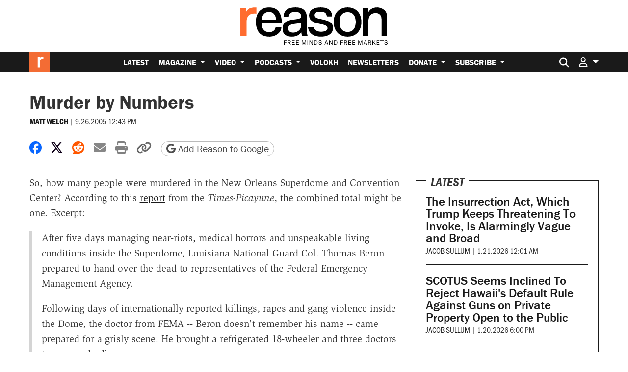

--- FILE ---
content_type: text/html; charset=utf-8
request_url: https://www.google.com/recaptcha/api2/anchor?ar=1&k=6LeMnkUaAAAAALL8T1-XAyB7vxpOeTExu6KwR48-&co=aHR0cHM6Ly9yZWFzb24uY29tOjQ0Mw..&hl=en&v=PoyoqOPhxBO7pBk68S4YbpHZ&size=invisible&anchor-ms=20000&execute-ms=30000&cb=wxphl18p5gvl
body_size: 48626
content:
<!DOCTYPE HTML><html dir="ltr" lang="en"><head><meta http-equiv="Content-Type" content="text/html; charset=UTF-8">
<meta http-equiv="X-UA-Compatible" content="IE=edge">
<title>reCAPTCHA</title>
<style type="text/css">
/* cyrillic-ext */
@font-face {
  font-family: 'Roboto';
  font-style: normal;
  font-weight: 400;
  font-stretch: 100%;
  src: url(//fonts.gstatic.com/s/roboto/v48/KFO7CnqEu92Fr1ME7kSn66aGLdTylUAMa3GUBHMdazTgWw.woff2) format('woff2');
  unicode-range: U+0460-052F, U+1C80-1C8A, U+20B4, U+2DE0-2DFF, U+A640-A69F, U+FE2E-FE2F;
}
/* cyrillic */
@font-face {
  font-family: 'Roboto';
  font-style: normal;
  font-weight: 400;
  font-stretch: 100%;
  src: url(//fonts.gstatic.com/s/roboto/v48/KFO7CnqEu92Fr1ME7kSn66aGLdTylUAMa3iUBHMdazTgWw.woff2) format('woff2');
  unicode-range: U+0301, U+0400-045F, U+0490-0491, U+04B0-04B1, U+2116;
}
/* greek-ext */
@font-face {
  font-family: 'Roboto';
  font-style: normal;
  font-weight: 400;
  font-stretch: 100%;
  src: url(//fonts.gstatic.com/s/roboto/v48/KFO7CnqEu92Fr1ME7kSn66aGLdTylUAMa3CUBHMdazTgWw.woff2) format('woff2');
  unicode-range: U+1F00-1FFF;
}
/* greek */
@font-face {
  font-family: 'Roboto';
  font-style: normal;
  font-weight: 400;
  font-stretch: 100%;
  src: url(//fonts.gstatic.com/s/roboto/v48/KFO7CnqEu92Fr1ME7kSn66aGLdTylUAMa3-UBHMdazTgWw.woff2) format('woff2');
  unicode-range: U+0370-0377, U+037A-037F, U+0384-038A, U+038C, U+038E-03A1, U+03A3-03FF;
}
/* math */
@font-face {
  font-family: 'Roboto';
  font-style: normal;
  font-weight: 400;
  font-stretch: 100%;
  src: url(//fonts.gstatic.com/s/roboto/v48/KFO7CnqEu92Fr1ME7kSn66aGLdTylUAMawCUBHMdazTgWw.woff2) format('woff2');
  unicode-range: U+0302-0303, U+0305, U+0307-0308, U+0310, U+0312, U+0315, U+031A, U+0326-0327, U+032C, U+032F-0330, U+0332-0333, U+0338, U+033A, U+0346, U+034D, U+0391-03A1, U+03A3-03A9, U+03B1-03C9, U+03D1, U+03D5-03D6, U+03F0-03F1, U+03F4-03F5, U+2016-2017, U+2034-2038, U+203C, U+2040, U+2043, U+2047, U+2050, U+2057, U+205F, U+2070-2071, U+2074-208E, U+2090-209C, U+20D0-20DC, U+20E1, U+20E5-20EF, U+2100-2112, U+2114-2115, U+2117-2121, U+2123-214F, U+2190, U+2192, U+2194-21AE, U+21B0-21E5, U+21F1-21F2, U+21F4-2211, U+2213-2214, U+2216-22FF, U+2308-230B, U+2310, U+2319, U+231C-2321, U+2336-237A, U+237C, U+2395, U+239B-23B7, U+23D0, U+23DC-23E1, U+2474-2475, U+25AF, U+25B3, U+25B7, U+25BD, U+25C1, U+25CA, U+25CC, U+25FB, U+266D-266F, U+27C0-27FF, U+2900-2AFF, U+2B0E-2B11, U+2B30-2B4C, U+2BFE, U+3030, U+FF5B, U+FF5D, U+1D400-1D7FF, U+1EE00-1EEFF;
}
/* symbols */
@font-face {
  font-family: 'Roboto';
  font-style: normal;
  font-weight: 400;
  font-stretch: 100%;
  src: url(//fonts.gstatic.com/s/roboto/v48/KFO7CnqEu92Fr1ME7kSn66aGLdTylUAMaxKUBHMdazTgWw.woff2) format('woff2');
  unicode-range: U+0001-000C, U+000E-001F, U+007F-009F, U+20DD-20E0, U+20E2-20E4, U+2150-218F, U+2190, U+2192, U+2194-2199, U+21AF, U+21E6-21F0, U+21F3, U+2218-2219, U+2299, U+22C4-22C6, U+2300-243F, U+2440-244A, U+2460-24FF, U+25A0-27BF, U+2800-28FF, U+2921-2922, U+2981, U+29BF, U+29EB, U+2B00-2BFF, U+4DC0-4DFF, U+FFF9-FFFB, U+10140-1018E, U+10190-1019C, U+101A0, U+101D0-101FD, U+102E0-102FB, U+10E60-10E7E, U+1D2C0-1D2D3, U+1D2E0-1D37F, U+1F000-1F0FF, U+1F100-1F1AD, U+1F1E6-1F1FF, U+1F30D-1F30F, U+1F315, U+1F31C, U+1F31E, U+1F320-1F32C, U+1F336, U+1F378, U+1F37D, U+1F382, U+1F393-1F39F, U+1F3A7-1F3A8, U+1F3AC-1F3AF, U+1F3C2, U+1F3C4-1F3C6, U+1F3CA-1F3CE, U+1F3D4-1F3E0, U+1F3ED, U+1F3F1-1F3F3, U+1F3F5-1F3F7, U+1F408, U+1F415, U+1F41F, U+1F426, U+1F43F, U+1F441-1F442, U+1F444, U+1F446-1F449, U+1F44C-1F44E, U+1F453, U+1F46A, U+1F47D, U+1F4A3, U+1F4B0, U+1F4B3, U+1F4B9, U+1F4BB, U+1F4BF, U+1F4C8-1F4CB, U+1F4D6, U+1F4DA, U+1F4DF, U+1F4E3-1F4E6, U+1F4EA-1F4ED, U+1F4F7, U+1F4F9-1F4FB, U+1F4FD-1F4FE, U+1F503, U+1F507-1F50B, U+1F50D, U+1F512-1F513, U+1F53E-1F54A, U+1F54F-1F5FA, U+1F610, U+1F650-1F67F, U+1F687, U+1F68D, U+1F691, U+1F694, U+1F698, U+1F6AD, U+1F6B2, U+1F6B9-1F6BA, U+1F6BC, U+1F6C6-1F6CF, U+1F6D3-1F6D7, U+1F6E0-1F6EA, U+1F6F0-1F6F3, U+1F6F7-1F6FC, U+1F700-1F7FF, U+1F800-1F80B, U+1F810-1F847, U+1F850-1F859, U+1F860-1F887, U+1F890-1F8AD, U+1F8B0-1F8BB, U+1F8C0-1F8C1, U+1F900-1F90B, U+1F93B, U+1F946, U+1F984, U+1F996, U+1F9E9, U+1FA00-1FA6F, U+1FA70-1FA7C, U+1FA80-1FA89, U+1FA8F-1FAC6, U+1FACE-1FADC, U+1FADF-1FAE9, U+1FAF0-1FAF8, U+1FB00-1FBFF;
}
/* vietnamese */
@font-face {
  font-family: 'Roboto';
  font-style: normal;
  font-weight: 400;
  font-stretch: 100%;
  src: url(//fonts.gstatic.com/s/roboto/v48/KFO7CnqEu92Fr1ME7kSn66aGLdTylUAMa3OUBHMdazTgWw.woff2) format('woff2');
  unicode-range: U+0102-0103, U+0110-0111, U+0128-0129, U+0168-0169, U+01A0-01A1, U+01AF-01B0, U+0300-0301, U+0303-0304, U+0308-0309, U+0323, U+0329, U+1EA0-1EF9, U+20AB;
}
/* latin-ext */
@font-face {
  font-family: 'Roboto';
  font-style: normal;
  font-weight: 400;
  font-stretch: 100%;
  src: url(//fonts.gstatic.com/s/roboto/v48/KFO7CnqEu92Fr1ME7kSn66aGLdTylUAMa3KUBHMdazTgWw.woff2) format('woff2');
  unicode-range: U+0100-02BA, U+02BD-02C5, U+02C7-02CC, U+02CE-02D7, U+02DD-02FF, U+0304, U+0308, U+0329, U+1D00-1DBF, U+1E00-1E9F, U+1EF2-1EFF, U+2020, U+20A0-20AB, U+20AD-20C0, U+2113, U+2C60-2C7F, U+A720-A7FF;
}
/* latin */
@font-face {
  font-family: 'Roboto';
  font-style: normal;
  font-weight: 400;
  font-stretch: 100%;
  src: url(//fonts.gstatic.com/s/roboto/v48/KFO7CnqEu92Fr1ME7kSn66aGLdTylUAMa3yUBHMdazQ.woff2) format('woff2');
  unicode-range: U+0000-00FF, U+0131, U+0152-0153, U+02BB-02BC, U+02C6, U+02DA, U+02DC, U+0304, U+0308, U+0329, U+2000-206F, U+20AC, U+2122, U+2191, U+2193, U+2212, U+2215, U+FEFF, U+FFFD;
}
/* cyrillic-ext */
@font-face {
  font-family: 'Roboto';
  font-style: normal;
  font-weight: 500;
  font-stretch: 100%;
  src: url(//fonts.gstatic.com/s/roboto/v48/KFO7CnqEu92Fr1ME7kSn66aGLdTylUAMa3GUBHMdazTgWw.woff2) format('woff2');
  unicode-range: U+0460-052F, U+1C80-1C8A, U+20B4, U+2DE0-2DFF, U+A640-A69F, U+FE2E-FE2F;
}
/* cyrillic */
@font-face {
  font-family: 'Roboto';
  font-style: normal;
  font-weight: 500;
  font-stretch: 100%;
  src: url(//fonts.gstatic.com/s/roboto/v48/KFO7CnqEu92Fr1ME7kSn66aGLdTylUAMa3iUBHMdazTgWw.woff2) format('woff2');
  unicode-range: U+0301, U+0400-045F, U+0490-0491, U+04B0-04B1, U+2116;
}
/* greek-ext */
@font-face {
  font-family: 'Roboto';
  font-style: normal;
  font-weight: 500;
  font-stretch: 100%;
  src: url(//fonts.gstatic.com/s/roboto/v48/KFO7CnqEu92Fr1ME7kSn66aGLdTylUAMa3CUBHMdazTgWw.woff2) format('woff2');
  unicode-range: U+1F00-1FFF;
}
/* greek */
@font-face {
  font-family: 'Roboto';
  font-style: normal;
  font-weight: 500;
  font-stretch: 100%;
  src: url(//fonts.gstatic.com/s/roboto/v48/KFO7CnqEu92Fr1ME7kSn66aGLdTylUAMa3-UBHMdazTgWw.woff2) format('woff2');
  unicode-range: U+0370-0377, U+037A-037F, U+0384-038A, U+038C, U+038E-03A1, U+03A3-03FF;
}
/* math */
@font-face {
  font-family: 'Roboto';
  font-style: normal;
  font-weight: 500;
  font-stretch: 100%;
  src: url(//fonts.gstatic.com/s/roboto/v48/KFO7CnqEu92Fr1ME7kSn66aGLdTylUAMawCUBHMdazTgWw.woff2) format('woff2');
  unicode-range: U+0302-0303, U+0305, U+0307-0308, U+0310, U+0312, U+0315, U+031A, U+0326-0327, U+032C, U+032F-0330, U+0332-0333, U+0338, U+033A, U+0346, U+034D, U+0391-03A1, U+03A3-03A9, U+03B1-03C9, U+03D1, U+03D5-03D6, U+03F0-03F1, U+03F4-03F5, U+2016-2017, U+2034-2038, U+203C, U+2040, U+2043, U+2047, U+2050, U+2057, U+205F, U+2070-2071, U+2074-208E, U+2090-209C, U+20D0-20DC, U+20E1, U+20E5-20EF, U+2100-2112, U+2114-2115, U+2117-2121, U+2123-214F, U+2190, U+2192, U+2194-21AE, U+21B0-21E5, U+21F1-21F2, U+21F4-2211, U+2213-2214, U+2216-22FF, U+2308-230B, U+2310, U+2319, U+231C-2321, U+2336-237A, U+237C, U+2395, U+239B-23B7, U+23D0, U+23DC-23E1, U+2474-2475, U+25AF, U+25B3, U+25B7, U+25BD, U+25C1, U+25CA, U+25CC, U+25FB, U+266D-266F, U+27C0-27FF, U+2900-2AFF, U+2B0E-2B11, U+2B30-2B4C, U+2BFE, U+3030, U+FF5B, U+FF5D, U+1D400-1D7FF, U+1EE00-1EEFF;
}
/* symbols */
@font-face {
  font-family: 'Roboto';
  font-style: normal;
  font-weight: 500;
  font-stretch: 100%;
  src: url(//fonts.gstatic.com/s/roboto/v48/KFO7CnqEu92Fr1ME7kSn66aGLdTylUAMaxKUBHMdazTgWw.woff2) format('woff2');
  unicode-range: U+0001-000C, U+000E-001F, U+007F-009F, U+20DD-20E0, U+20E2-20E4, U+2150-218F, U+2190, U+2192, U+2194-2199, U+21AF, U+21E6-21F0, U+21F3, U+2218-2219, U+2299, U+22C4-22C6, U+2300-243F, U+2440-244A, U+2460-24FF, U+25A0-27BF, U+2800-28FF, U+2921-2922, U+2981, U+29BF, U+29EB, U+2B00-2BFF, U+4DC0-4DFF, U+FFF9-FFFB, U+10140-1018E, U+10190-1019C, U+101A0, U+101D0-101FD, U+102E0-102FB, U+10E60-10E7E, U+1D2C0-1D2D3, U+1D2E0-1D37F, U+1F000-1F0FF, U+1F100-1F1AD, U+1F1E6-1F1FF, U+1F30D-1F30F, U+1F315, U+1F31C, U+1F31E, U+1F320-1F32C, U+1F336, U+1F378, U+1F37D, U+1F382, U+1F393-1F39F, U+1F3A7-1F3A8, U+1F3AC-1F3AF, U+1F3C2, U+1F3C4-1F3C6, U+1F3CA-1F3CE, U+1F3D4-1F3E0, U+1F3ED, U+1F3F1-1F3F3, U+1F3F5-1F3F7, U+1F408, U+1F415, U+1F41F, U+1F426, U+1F43F, U+1F441-1F442, U+1F444, U+1F446-1F449, U+1F44C-1F44E, U+1F453, U+1F46A, U+1F47D, U+1F4A3, U+1F4B0, U+1F4B3, U+1F4B9, U+1F4BB, U+1F4BF, U+1F4C8-1F4CB, U+1F4D6, U+1F4DA, U+1F4DF, U+1F4E3-1F4E6, U+1F4EA-1F4ED, U+1F4F7, U+1F4F9-1F4FB, U+1F4FD-1F4FE, U+1F503, U+1F507-1F50B, U+1F50D, U+1F512-1F513, U+1F53E-1F54A, U+1F54F-1F5FA, U+1F610, U+1F650-1F67F, U+1F687, U+1F68D, U+1F691, U+1F694, U+1F698, U+1F6AD, U+1F6B2, U+1F6B9-1F6BA, U+1F6BC, U+1F6C6-1F6CF, U+1F6D3-1F6D7, U+1F6E0-1F6EA, U+1F6F0-1F6F3, U+1F6F7-1F6FC, U+1F700-1F7FF, U+1F800-1F80B, U+1F810-1F847, U+1F850-1F859, U+1F860-1F887, U+1F890-1F8AD, U+1F8B0-1F8BB, U+1F8C0-1F8C1, U+1F900-1F90B, U+1F93B, U+1F946, U+1F984, U+1F996, U+1F9E9, U+1FA00-1FA6F, U+1FA70-1FA7C, U+1FA80-1FA89, U+1FA8F-1FAC6, U+1FACE-1FADC, U+1FADF-1FAE9, U+1FAF0-1FAF8, U+1FB00-1FBFF;
}
/* vietnamese */
@font-face {
  font-family: 'Roboto';
  font-style: normal;
  font-weight: 500;
  font-stretch: 100%;
  src: url(//fonts.gstatic.com/s/roboto/v48/KFO7CnqEu92Fr1ME7kSn66aGLdTylUAMa3OUBHMdazTgWw.woff2) format('woff2');
  unicode-range: U+0102-0103, U+0110-0111, U+0128-0129, U+0168-0169, U+01A0-01A1, U+01AF-01B0, U+0300-0301, U+0303-0304, U+0308-0309, U+0323, U+0329, U+1EA0-1EF9, U+20AB;
}
/* latin-ext */
@font-face {
  font-family: 'Roboto';
  font-style: normal;
  font-weight: 500;
  font-stretch: 100%;
  src: url(//fonts.gstatic.com/s/roboto/v48/KFO7CnqEu92Fr1ME7kSn66aGLdTylUAMa3KUBHMdazTgWw.woff2) format('woff2');
  unicode-range: U+0100-02BA, U+02BD-02C5, U+02C7-02CC, U+02CE-02D7, U+02DD-02FF, U+0304, U+0308, U+0329, U+1D00-1DBF, U+1E00-1E9F, U+1EF2-1EFF, U+2020, U+20A0-20AB, U+20AD-20C0, U+2113, U+2C60-2C7F, U+A720-A7FF;
}
/* latin */
@font-face {
  font-family: 'Roboto';
  font-style: normal;
  font-weight: 500;
  font-stretch: 100%;
  src: url(//fonts.gstatic.com/s/roboto/v48/KFO7CnqEu92Fr1ME7kSn66aGLdTylUAMa3yUBHMdazQ.woff2) format('woff2');
  unicode-range: U+0000-00FF, U+0131, U+0152-0153, U+02BB-02BC, U+02C6, U+02DA, U+02DC, U+0304, U+0308, U+0329, U+2000-206F, U+20AC, U+2122, U+2191, U+2193, U+2212, U+2215, U+FEFF, U+FFFD;
}
/* cyrillic-ext */
@font-face {
  font-family: 'Roboto';
  font-style: normal;
  font-weight: 900;
  font-stretch: 100%;
  src: url(//fonts.gstatic.com/s/roboto/v48/KFO7CnqEu92Fr1ME7kSn66aGLdTylUAMa3GUBHMdazTgWw.woff2) format('woff2');
  unicode-range: U+0460-052F, U+1C80-1C8A, U+20B4, U+2DE0-2DFF, U+A640-A69F, U+FE2E-FE2F;
}
/* cyrillic */
@font-face {
  font-family: 'Roboto';
  font-style: normal;
  font-weight: 900;
  font-stretch: 100%;
  src: url(//fonts.gstatic.com/s/roboto/v48/KFO7CnqEu92Fr1ME7kSn66aGLdTylUAMa3iUBHMdazTgWw.woff2) format('woff2');
  unicode-range: U+0301, U+0400-045F, U+0490-0491, U+04B0-04B1, U+2116;
}
/* greek-ext */
@font-face {
  font-family: 'Roboto';
  font-style: normal;
  font-weight: 900;
  font-stretch: 100%;
  src: url(//fonts.gstatic.com/s/roboto/v48/KFO7CnqEu92Fr1ME7kSn66aGLdTylUAMa3CUBHMdazTgWw.woff2) format('woff2');
  unicode-range: U+1F00-1FFF;
}
/* greek */
@font-face {
  font-family: 'Roboto';
  font-style: normal;
  font-weight: 900;
  font-stretch: 100%;
  src: url(//fonts.gstatic.com/s/roboto/v48/KFO7CnqEu92Fr1ME7kSn66aGLdTylUAMa3-UBHMdazTgWw.woff2) format('woff2');
  unicode-range: U+0370-0377, U+037A-037F, U+0384-038A, U+038C, U+038E-03A1, U+03A3-03FF;
}
/* math */
@font-face {
  font-family: 'Roboto';
  font-style: normal;
  font-weight: 900;
  font-stretch: 100%;
  src: url(//fonts.gstatic.com/s/roboto/v48/KFO7CnqEu92Fr1ME7kSn66aGLdTylUAMawCUBHMdazTgWw.woff2) format('woff2');
  unicode-range: U+0302-0303, U+0305, U+0307-0308, U+0310, U+0312, U+0315, U+031A, U+0326-0327, U+032C, U+032F-0330, U+0332-0333, U+0338, U+033A, U+0346, U+034D, U+0391-03A1, U+03A3-03A9, U+03B1-03C9, U+03D1, U+03D5-03D6, U+03F0-03F1, U+03F4-03F5, U+2016-2017, U+2034-2038, U+203C, U+2040, U+2043, U+2047, U+2050, U+2057, U+205F, U+2070-2071, U+2074-208E, U+2090-209C, U+20D0-20DC, U+20E1, U+20E5-20EF, U+2100-2112, U+2114-2115, U+2117-2121, U+2123-214F, U+2190, U+2192, U+2194-21AE, U+21B0-21E5, U+21F1-21F2, U+21F4-2211, U+2213-2214, U+2216-22FF, U+2308-230B, U+2310, U+2319, U+231C-2321, U+2336-237A, U+237C, U+2395, U+239B-23B7, U+23D0, U+23DC-23E1, U+2474-2475, U+25AF, U+25B3, U+25B7, U+25BD, U+25C1, U+25CA, U+25CC, U+25FB, U+266D-266F, U+27C0-27FF, U+2900-2AFF, U+2B0E-2B11, U+2B30-2B4C, U+2BFE, U+3030, U+FF5B, U+FF5D, U+1D400-1D7FF, U+1EE00-1EEFF;
}
/* symbols */
@font-face {
  font-family: 'Roboto';
  font-style: normal;
  font-weight: 900;
  font-stretch: 100%;
  src: url(//fonts.gstatic.com/s/roboto/v48/KFO7CnqEu92Fr1ME7kSn66aGLdTylUAMaxKUBHMdazTgWw.woff2) format('woff2');
  unicode-range: U+0001-000C, U+000E-001F, U+007F-009F, U+20DD-20E0, U+20E2-20E4, U+2150-218F, U+2190, U+2192, U+2194-2199, U+21AF, U+21E6-21F0, U+21F3, U+2218-2219, U+2299, U+22C4-22C6, U+2300-243F, U+2440-244A, U+2460-24FF, U+25A0-27BF, U+2800-28FF, U+2921-2922, U+2981, U+29BF, U+29EB, U+2B00-2BFF, U+4DC0-4DFF, U+FFF9-FFFB, U+10140-1018E, U+10190-1019C, U+101A0, U+101D0-101FD, U+102E0-102FB, U+10E60-10E7E, U+1D2C0-1D2D3, U+1D2E0-1D37F, U+1F000-1F0FF, U+1F100-1F1AD, U+1F1E6-1F1FF, U+1F30D-1F30F, U+1F315, U+1F31C, U+1F31E, U+1F320-1F32C, U+1F336, U+1F378, U+1F37D, U+1F382, U+1F393-1F39F, U+1F3A7-1F3A8, U+1F3AC-1F3AF, U+1F3C2, U+1F3C4-1F3C6, U+1F3CA-1F3CE, U+1F3D4-1F3E0, U+1F3ED, U+1F3F1-1F3F3, U+1F3F5-1F3F7, U+1F408, U+1F415, U+1F41F, U+1F426, U+1F43F, U+1F441-1F442, U+1F444, U+1F446-1F449, U+1F44C-1F44E, U+1F453, U+1F46A, U+1F47D, U+1F4A3, U+1F4B0, U+1F4B3, U+1F4B9, U+1F4BB, U+1F4BF, U+1F4C8-1F4CB, U+1F4D6, U+1F4DA, U+1F4DF, U+1F4E3-1F4E6, U+1F4EA-1F4ED, U+1F4F7, U+1F4F9-1F4FB, U+1F4FD-1F4FE, U+1F503, U+1F507-1F50B, U+1F50D, U+1F512-1F513, U+1F53E-1F54A, U+1F54F-1F5FA, U+1F610, U+1F650-1F67F, U+1F687, U+1F68D, U+1F691, U+1F694, U+1F698, U+1F6AD, U+1F6B2, U+1F6B9-1F6BA, U+1F6BC, U+1F6C6-1F6CF, U+1F6D3-1F6D7, U+1F6E0-1F6EA, U+1F6F0-1F6F3, U+1F6F7-1F6FC, U+1F700-1F7FF, U+1F800-1F80B, U+1F810-1F847, U+1F850-1F859, U+1F860-1F887, U+1F890-1F8AD, U+1F8B0-1F8BB, U+1F8C0-1F8C1, U+1F900-1F90B, U+1F93B, U+1F946, U+1F984, U+1F996, U+1F9E9, U+1FA00-1FA6F, U+1FA70-1FA7C, U+1FA80-1FA89, U+1FA8F-1FAC6, U+1FACE-1FADC, U+1FADF-1FAE9, U+1FAF0-1FAF8, U+1FB00-1FBFF;
}
/* vietnamese */
@font-face {
  font-family: 'Roboto';
  font-style: normal;
  font-weight: 900;
  font-stretch: 100%;
  src: url(//fonts.gstatic.com/s/roboto/v48/KFO7CnqEu92Fr1ME7kSn66aGLdTylUAMa3OUBHMdazTgWw.woff2) format('woff2');
  unicode-range: U+0102-0103, U+0110-0111, U+0128-0129, U+0168-0169, U+01A0-01A1, U+01AF-01B0, U+0300-0301, U+0303-0304, U+0308-0309, U+0323, U+0329, U+1EA0-1EF9, U+20AB;
}
/* latin-ext */
@font-face {
  font-family: 'Roboto';
  font-style: normal;
  font-weight: 900;
  font-stretch: 100%;
  src: url(//fonts.gstatic.com/s/roboto/v48/KFO7CnqEu92Fr1ME7kSn66aGLdTylUAMa3KUBHMdazTgWw.woff2) format('woff2');
  unicode-range: U+0100-02BA, U+02BD-02C5, U+02C7-02CC, U+02CE-02D7, U+02DD-02FF, U+0304, U+0308, U+0329, U+1D00-1DBF, U+1E00-1E9F, U+1EF2-1EFF, U+2020, U+20A0-20AB, U+20AD-20C0, U+2113, U+2C60-2C7F, U+A720-A7FF;
}
/* latin */
@font-face {
  font-family: 'Roboto';
  font-style: normal;
  font-weight: 900;
  font-stretch: 100%;
  src: url(//fonts.gstatic.com/s/roboto/v48/KFO7CnqEu92Fr1ME7kSn66aGLdTylUAMa3yUBHMdazQ.woff2) format('woff2');
  unicode-range: U+0000-00FF, U+0131, U+0152-0153, U+02BB-02BC, U+02C6, U+02DA, U+02DC, U+0304, U+0308, U+0329, U+2000-206F, U+20AC, U+2122, U+2191, U+2193, U+2212, U+2215, U+FEFF, U+FFFD;
}

</style>
<link rel="stylesheet" type="text/css" href="https://www.gstatic.com/recaptcha/releases/PoyoqOPhxBO7pBk68S4YbpHZ/styles__ltr.css">
<script nonce="fIrAPTjhZuKMvA59ExaDwg" type="text/javascript">window['__recaptcha_api'] = 'https://www.google.com/recaptcha/api2/';</script>
<script type="text/javascript" src="https://www.gstatic.com/recaptcha/releases/PoyoqOPhxBO7pBk68S4YbpHZ/recaptcha__en.js" nonce="fIrAPTjhZuKMvA59ExaDwg">
      
    </script></head>
<body><div id="rc-anchor-alert" class="rc-anchor-alert"></div>
<input type="hidden" id="recaptcha-token" value="[base64]">
<script type="text/javascript" nonce="fIrAPTjhZuKMvA59ExaDwg">
      recaptcha.anchor.Main.init("[\x22ainput\x22,[\x22bgdata\x22,\x22\x22,\[base64]/[base64]/[base64]/[base64]/[base64]/UltsKytdPUU6KEU8MjA0OD9SW2wrK109RT4+NnwxOTI6KChFJjY0NTEyKT09NTUyOTYmJk0rMTxjLmxlbmd0aCYmKGMuY2hhckNvZGVBdChNKzEpJjY0NTEyKT09NTYzMjA/[base64]/[base64]/[base64]/[base64]/[base64]/[base64]/[base64]\x22,\[base64]\\u003d\\u003d\x22,\x22w4tzV8ODRV/CnMKoPE1ZM8OBNHLDrcO0TSLCh8KGw7HDlcOzCcKxLMKLd3V4FAfDl8K1Nj3CkMKBw6/[base64]/[base64]/[base64]/CqikNI13CtEbCrsKjw5XCtULDpFEMdwwbKMKywqFfwpPDu8K5wrrDlUnCqy0gwosXcsKswqXDj8KKw7rCsBU/[base64]/Dg8KawqAkYn8Dw50gwqkNe8OeF8OJwrTCoBTCkWvCv8KBVCpUX8KxwqTCmMOSwqDDq8KPHiwUeDrDlSfDnMK9XX8CR8Kxd8OMwoTCncO7GMKlw4U2SMKTwqVoO8Ouw5XDoi9Aw73DiMKBQ8Obw7cawp96w6TCsMOnZcKVwqBkw5XDnsO4B2HDvlFow7/[base64]/CpmUKcl7CknPCpcKQO8O5FcKxwrfCi8ObwphWHMOMwoZieW3Di8KnPDTClAl2G3bDvsO2w7HDhsO4wpVFwrbCnsKpw6JEw45zw7URw7rDqRJLw6Bvw4wXw4ZERMKedsKUWMOgw5onFcKIwrF4XcOXw40MwpFjw4cBwr7CtsOFMcKiw4rCows0woIlw5hdbhd/w6rDvcOvwr3DojfCtcOyfcK6w5wkbcOxw6d/[base64]/[base64]/[base64]/CqyfDimh+CcK8woloH8OeO8KVEsKhwrcqw7fCkBrCjcOWOnIQKTTDkU/Cowh6wopVbcOVNklXVMKjwpnCqm56wqBAwoTCsipmw4HDmUM+VxvCl8O3woM9XcObw6LCuMOmwrRNBU3DqSU5E3clLcO6N0t6W0bCocOjZmBufFkUw6vChcOwwq/CnsOJQnwuGMKGwrEOwrgbwprDsMKiJkvDsw9xAMObcDvDkMKNHiLCuMKPGcKww60Pw4bDvhHDgH/ClQbDiFHCvVvDoMKQGAUAw6dyw61CJsKebsKSFQh4GkvCqRHDgSvDjl7CpkrClcKrwpF9wpLCjMKTT3bDiDTCscKeAybCtwDDr8Kvw5E4C8ObNB8mw5HCrFzDlg7DgcKBWcK7wofDvDs+bnrCgwvDq1bCkWgoVzfCvcOGwr8Iwo7DgMKzZw/CkxByH07DgMKzwqbDiEfDrMKFQQrDg8O/[base64]/DuhpSwrXDhsOIHQHDksKOHikhEcOww7zDoMKiw5bCij7CrMObD3/[base64]/[base64]/[base64]/DsMKmLzjCl8OEehjDi3/[base64]/CpsKvwqvCrD3ChClsw4VNw64zcifCkFLCvRAKKsOwwrgcelnDj8OYY8KdJcOfU8K8S8Oxw73DozPCjXXDszJOI8KgO8OMc8O8wpZ/Dykowqh5VhR0bcOHfwgrJsKlfmEnwq3CpgsXZwxuBsKhwoAEDCHCkMOFUcOywo7DnisSUcORw54UScObHUVxwopIfD/DrMOXaMOEwq3DjE3DghEIw49IVsKkwpzChU1ffcOlwqZWDcOswrB4w6/[base64]/DqHANw5EnZMOeElbDnzkVw7kVBH1kw4nChG5XQsKJNcOQYcKLCcKRLmbChA3DjsOqQMKEAinCoXLDkcK7CcKiw6JyXMKqa8K/w6HCpMOwwqgZSMO0wofDhn7CucK+wr/[base64]/CmsKLwqw8w4HCm0XDg8OJwodoNRbCrMKYYHXCnG8xd2DCisOfA8KHb8OFw7t6KMKYw7Eyb2h/KQbDtgIkMBVBw5t2D003eGIvOEgQw7cWwqwjwqwswpjClRUFwpUIwrB4b8Opw4xZF8KYKsOnw5dYw6kVS09WwrpEVcKSw5lCw7zChUVaw4s3QMKQQGpewo7CqsKtSMKfwoBVc1sDSsKid0vCihlMwrXDrMOZBnbChhzCosOVA8K/RcKkQMOIwrvCglUKwpwewqLCv0bCn8OiGcOVwrPDm8O5w7YUwp5Ww75jbQfCsMKzZsKZL8OnTSPDhFnDoMKIw4jDsURMwphfw5TDh8K6wql+w7DCl8KCX8KLQMKgIsKOUXDDnERmwojDrm4RdiTDv8OGQGUZFMOPL8Kgw40/WTHDvcKoPcOVWG7DjFfCp8Ktw5nDvkRPwqMowp92w4XDv3TCtcOCODo3w7ERwpjChcOFwqPCk8Oew61Aw7XDhsOew5bDr8Ktw67DhgDCinBuJjY/wpjDq8OLw65DTVoUfj3Duz8GGcKNw514w7jDmsKGw4/[base64]/DpBPCm3vCjMO4w4/DtcKeM2YSGEVgA0/CnMOIw5bChsKyworDjcKNXsK5Hxt8I0hpwokdRsKYJzvDlMOCwowJwoXCiVVBwoDCqcKywq7CiibDocK0w4bDh8OIwpdGwqd+KMKqwrDDisK5FsK8E8O8wpvCr8KkB1PCpBLDk0nCpMODw7x9BGceAcOywoIuLsKBwqvDm8OGezTCpcOUScOWwr/[base64]/ak/[base64]/DuMKdT1bCowc1BWYPwoErIsKew57CgMOrQ8KFGDIEbx4PwpdPw7vCmcK7HEMuf8K1w6UPw4FcXVMnLl/DnsOKQiI7VDzCncOMw6DDhAzCg8OSewJ2ADDDqsK/CTDCp8Orw5LDmFvDpCIKVsKQw6RNw7jDpCR9wozDhGtsIcK7w5xyw7pLw494FMOZR8KQBsOjR8KSwr4Iwp4zw5cSccKmIsO6KMO/w5jCmcKAwozDv1p5w4zDt0scUMOqE8KyU8KVWsOFASt/ccOKw4vCi8ONwpLCnsKFTUJUIsOVWCAMwq7DmMKHwpXCrsKaW8O5GAl3cCgiLkBmDMKdVsKPwr3DhMKOw7wGw47CrsK5w5VnPsOPScOPIMOfw6t5w4nCpMK5w6HDpcK5wrFeMGfClX7Co8OzbyXCkcKlw53DrALDgUHDgMKBwqlqesO5SsOewoTCmCjCv0s6wq/DisOMVsOVwoPCo8Ovw7InR8Orwo/DtcKRDMOsw4cNWsKgeynDtcKIw7XDhwEkw7PDgsK3RnzCrH3Dk8KHwphPw6Z+bcKWwpQhJ8OrZQ/Dm8O9PCTCmFDDqTt6f8OCRGnDg3fChy7ClVHCslTCq24pY8KMZMKawq7DnMOvwqLCnzXDqkTDv0XCnMO/wpohIgLCtiTCijLCgMK0NMOOw6NCwoMIfMKTdW53w4h5XkZ0wpzChcO0WMKgISTDnkbCsMOmwoXClTdgwpnCqXTDsnwuGhHDglABZwTDnMK2UsOQw74FwoQWw78SMCpDBjbDksKyw53Dp2pZw4rDsWLDiS/CosK5w5EQdFxqesOMw43Dl8KnH8Oxw4gKwqI7w7VeGsOxwqtKw7EhwqhcLsOgEgNXUMK9w4Uvw77DkMOcwrYMw5PDhBTDp0bCusOSCU9KKcOcRMKqEkoUw7pZwqpvw7Jsw6wIwqDDqA/DrMOzdcKLw4hIwpPCusOpcsKBw4XDjSl/bizDmyzDhMK/L8KsKcO0Extqw70Xw7DDtn5Yw7zDnElvFcOgMmzDqsO3csOJOGFSHsKbw4I6wqUsw6TDphzDmRhDw5YqJnTDmMO/w4rDi8KIwoYRMwxdw6w1wrXCu8OawooJw7Amw4rCkhsLw4R9wo5Fw70Cw55ww7nCucKpXEbDoHh/wpIvcToRwq7CrsOuBsK+CknDlsKfJcKXw6bDosKRcsKqwpDDn8O1wqpnwoBIKMKNwpU2wrMGQUAeVFxWL8OJZV/DmMKPc8OvT8K9wrJUw49uFzIDUMKMwofDlS9YP8KUw6PDsMObwp/DmHw5wp/[base64]/CvsOaNDTDpg3DlsK/w6UawpzDmytXwq3DsMO1TMKpWQ5lfFYrw4ZaCcKtwqLDkV17AMKQwoMTw5J/[base64]/CjA3CnsKtMsOoOnkEwrrDrcKUwqDCuml0LcOvL8KawrXCnWjCghHDsG3CiRrCsDReLMK+KgteJCAIwrh6fsO6w5UvZ8KxTS4mKF3DgQTCk8KNLgHCtDMfM8KzdW/DscKcEmnDs8ORRcOqAj0Kw5bDiMOHYm7CmsOzckvDlmMVwpFSwqhDwp0dw5ADwql4Yy3Dl2DDv8KTByJIIR7Cv8KUw602LW3CnsOlal7CijbDgsK1PsK8OsO0N8OHw7UVw7/DvGjDkzfDtxZ+w5HCpcKnY1hvw55rVcONSsOvw7NIHMOwG2NTTEMewo1qMyrClDbCkMOrekHDh8OHwobCgsKqBD8EwoTCscOTw7fCjXvDuyc0bm0wLMKRWsObJ8OkIcKCwoI8w7/CmsOvCsOifAjDkykgw6oSScOwwqDDh8KXwpV1wqADBUbCt3nCiiPDonHCmQ5OwoMrWTk7KGhnw4wMUsKnwrjDkWnCisOcNWLDpgjCqQbCnlFda0E6Hj0Ew4ZHJ8K2XMOew4ZGVHHCssOXw7/[base64]/XMK9dw7ClUHCkMK+wrNTIFw0wptgw59rNcOgNMKnw5h1ZVpJdBnCqMO4acOgecKqFsOUw5sQwoESw4LCtsKdw6sOD1bCiMKdw78ULWDDh8Oew7PDk8ObwqhkwrdnAU7DuSHDrTrCo8O1w7rCri07UcKUwo3DkXhJCxnDgiJvwoE7E8KYdgZTZFTDvG4Hw69/[base64]/Cr8Omwplzwrl0ay3Dm8OlBX4Lw5bClFfCgEbDuwg5PRMMw6nDmgZhJWrDvBXDrMOYS25Pw7hVTlc2b8OYVsOEEQTCnH/CmcKrw7Qtw5YHb3BSwrs0w67ClV7DrnEjQMO6L0BiwoYVPcOaOMO/w4jDqz5Qwoxfw6LCtEbCijHDs8OiLl/[base64]/DtgHCqsK+wqUUw5HCjlLDnsKUw7PCt8O/w5nCgsOabcONIcKAVh4JwpcNw4VHJlHCiA/Ct2/CvsO/woQFfcO2TG4MwqwVPsOIOCwIw4XDl8KYw53Dg8KUw6MPHsK6w6TDslvDhcOJZsK3KWzCrsKLLBTCpsOfw6FkwrbDicOKw4dRaTjClcKXEyY2wo7DjgRGw4XCjhZXXCwsw6V9wqF6dcOdHmvCqX3Dh8OowqbCrQFAw5/DhMKMw6XDpsOacMOnRUfCvcKvwrDCgcOtw6NMwrvCoyUndk5QwobDosK4ACY7FMK8w4NEdmfCj8OtFB3Ch0FIwqQywrF/[base64]/DtcOoRMK3w53DmsOxa8KLGB/Dvnc0JMO+H3LDtcOIEMKySsK4wpzCscKfwqJTwoPCiHTCsApbQ2lqT0zDr1fDg8OVBMKTw4vCvsKaw7/CqMO+woNpeV4TMDgTSGUhRcOCw4vCpS/[base64]/QF/[base64]/CvsOJw47Cv2PCix9/QHNsw7TDiRERw5JWDsKFw7FNTMOYaRZafwAKUsK8w7vCpyEWeMKQwrZlWMO6X8KfwpLDs2o3w7fCnsONwo5iw71fWMOvwrDCvg3CpcK5wpPDj8OMfsKcVm3DqSnChBvDpcKowpnCocOVw5ZQwrkew6LDqlPCvsOMw7XCjXbDmsO/B0wWw4QNw5hLf8KPwpQpb8Kaw4bDgQXDglnDsmsXwpZBw43DuwzDucOSecOQwqXDiMOVw7cwaynDgDEBwolswrADwoxMw5JZH8KFJQjCrcOQw4/CkMKOaGIUw6RfZSR7w67DrmfDgFU1RcO3UF3DvyjDu8KUwpTDvAMMw5XCksK/w7ErUcKgwqDDjk3Dp1HDgzwHwqrDsXTDnnEWG8OYEMKvwrXDpQjDqAPDrsK/wokewoNtJMO5w7kYw60Te8Kawr4IEcO5UwNwHsO2GcOmVgFiw6YZwqXCu8OuwpFNwo/CiQTDgztKbzLCixLDnsK5w7NzwoTDiSPCtzI4woXCoMKDw7LClzUTwpbDhmPCtsKnXsKKw7vDhsOfwoPDmU9wwqR5wovCpMOYGsKAwqzCgS0zIyJYZMKQwqVnbid3woZxLcK3w6TCusOpNzLDk8ObZsKzAMKpOxIGwrbChcKILk/Ct8KFDkLCvMK6cMOJwrwhZiPCl8KnwpPDo8O/WMK0w5E5w5B3Ig4QOn19w4PCocOCbXNfXcOaw43CmcOgwo59woLDoHxrPMK6w75DLhbCnMKUw6PCgV/CpB7DncKqw5J9eEBcw6UYwrzDk8Kdw5pTwqTCkgIzwozDncOYDlIqwopHwrNew7wWwpJyCMOVw5k5a2oxRlPDtVhHGXM/woPDk3B2EUvDjhjDvcK+J8OpT3PCnlxocMKPwpnCqxcyw5rCjQfCnMOHf8KaY1UNWMKkwrQ4wrg9QcOuQcOKMS3CtcK3RWw1wrzCnX5eFMOlw7bCi8O/w6XDgsKMw5R6w7ATwo5Rw4hMw6rCl0dkwqArbwDCn8OAKcOvw4wYwojDrRZIwqZjwqPDugfDkQTCh8Krwq12GMK5EMK9Fi/CkMK0RsOtw6R3wpjDqDNCwoZaGE3DvU8nw6wSYzppexjCuMKTw6TCusO/ehMEwoTCrFxiTMOJPk5qw4F0w5bClwTDoR/DtkLDrMOmw4pUw7dXw6LCs8OvQMOaWGDCucO3w7NFwp9Dwr1Tw413w6YSw4Baw7YrA2Z5w557HnspADfClW9ow5DDn8Olwr/CvsKSYMKHOcOew7dnwr5PTTvCoRQdHE4hwrnCoFZGw4zCisKAw7IeBANLwo/DqsKmTG3DmMK7PcKbPD/[base64]/w6EVd8KEw5QcKW7DnxljahjCrUDCqCoNw7bCmz7Du8KRw4jCsmMSUcKMdnE/XMOTd8OdwpfDq8Ozw4Jzw6DCmcONeEPDgwlnwq3DkFZfUMK+wrt2wpXCshnCr3F3S2Aew5bDhcOKw5lTwrUGwo/DgsOyOCvDrsK2wqYrw44iDsOeMDzCvsOGw6LDtsOGwq7DvFJSw7XDnTs9wr8LfC3CosOsIC1DWDliNcObacOdHnYhGMKww6XDoEVwwrc/REnDlmwCw67CtyXDgMKFLkRww7fCgCVvwrjCpQ5CbWDDjinCgx/DqsOkwqjDlsO3bnLDkynDpsOtLwwQw7rCrHBGwrUSRMKeFMOsYjBfwpoHWsK2AmY7wpk4wqXDrcK6BsOrR1rCrDrCiFHDqFrCgcONw6XDp8OFwpRKIsO0ZAVmYG0pHSLCkFvDmQrClFnCiiQFBcKbAcKfwqnCjTjDo2DDkMKGRAfClMKTCMOtwq/DqcKIfMOcFcKpw6MaCUc3w4/CjnTCtcK3w5zCqSvDvFbDlzMWw43CrcKowpY5QsOTw7LCs2TCmcOkKAXCqcOJwrosB2BTDcOzDk1Rw7NtTsOEwrjCvMKiJ8K9w7zDrsOTwqfCrwFvwohJwpMuw4XCgsOcam3ChnrCucKoex9Wwp11wqsnNcO6eRs6w5/CisOqw7NUBxw4EsOxYcO9SMKlfGIsw6NHw71qVMKpesO+IsOMfcO2w6F0w4HCp8K2w73CqG81PcONw5oVw7XClsKewog4wqJpEVZ6bcOrw5g5w4ouegbDs3vDl8OLOifDisOPw67CsD/DgnN1fzAiP0rCgXTDjsKEUw5pwp3Dn8KiKjcCBcO9LFUWwqNuw5YvFsOpw4DDmjgowolkDUfDs3nDu8OOw40HG8OmT8ONwqEwSi7DjsKtwq/DlMOMw6DCmsKXVWHCqcKYE8KMwpQ4IwIePizCh8OKw5nCk8KJw4HDhxN/XU5PVVXChMOKR8K1ccKcw5zCjsOewpNkXsOnQcK4w6LDhcONwoXCvyUUPsKPNiwpPsO1w5c1eMOZcMKsw5rCv8KUFTxRHDHDvcOzXcK7C1MzViXDkcKvOElvEl0WwrtMw4UoP8OwwrUbw5XDrzw7YUzDqMO4woYlwqVZPCcRwpLDt8KPF8OgTRXDosKDw7XCgMKsw7/DgMK4wozCixvDtcK2wrAiwqTCisKdCV/CqTxzTcKiwpfDgMOawoQaw5hsXMO/[base64]/HcO6dsKFwrrDtGzCrcKNwoTDnMKfwpF2bHDCmG1BwpIqDMO1woTCoG9VFUTCncKQecOMJQxrw6rCrUzChWtgwqdew5jCscOdbx1pPkx9Y8OFecO9c8OCw4XCp8O9w4kCwrUsDkzCmMO3eXUEw7jCtcKtdgl2TsKuDi/[base64]/DtVLDqApDKsO9w4HChsOYOEnDvcKjXjvDgcOOT2LCgMOnRlvCvT0uLsKdT8OYwpPCosK0wobDsHnDksKcwo9zZ8O7woVawpTClHfCky7Dn8KNOSLCuxjCpMOeKFDDhMOhw63CuGd5IsOSdgfClcKuGMOIJ8K5w50Pw4JDwr/CmcOiwozCq8KTw5kqwpjCkMKqwrnDg2zCp2lsLXl8ZRoCw6kAJsOiwoF3wqfDjSVVA23Dk3UKw7o6wohnw63ChQDCh2hGwrLCv31iwovDnTzDiE5Hwq1Qw4UDw6AYW3PCvcKYV8OowoDClMKfwoJQw7cWaQtdXDdvBFLCrAAtbMOOw7DCjVcgGCfDkyw/GsKsw4PDh8K3RcOHw7haw5QBwp/DjTJcw5VYCQt3dQVuP8ODKMKJwqh2wpnDlMOswpVBM8O9wqh/NsKtwok3O3gywq1hw77Cq8O0LcOEwqnDvMO5w6fDi8OQeVwZISDCiDBfM8OMw4DCkjvDjyzDtxTCs8O2wpMqJ33Dv3LDqsKgR8OKw4Vvw4gPw7rCkMO8woV2ACDCjhB0VSMCwpHDosK3EMOfwp/[base64]/CoHkXD8Olw4zCtMODTsKmVyjDkHQfw5o+wr7ChMO3Z0Vyw57DosKXMSjDtcOZw7fCtEzDrMKMwoMuE8KWw61pWT3DksK1wr/DmiPCu3bDi8OGLFDCr8O9BFLDjMK/w407wqXCpg17wrzCq3TCuizDhcOyw7rDh3E+w5PCuMKuwrXChS/DoMKJwqfCn8Oyb8KtYBYNEsKYdlgKbVcPwpwiw5rCrSXDgF7DgMONSB3Dp0TDjcOcGMO9w4/[base64]/CnWXCoMKaw40wdcKJbsKJw5R0I8KCw7/Dl0I+wrzCjgPCkC4wLwtQwrgqYsKnw5/[base64]/Cg1fCgcKfAsOUw4k6PUEsecOJw7paIB/[base64]/fMOJw5QPdMKaw43Cg0pzw7zClsKqQwV/w7NFCMOcD8OAwqh8G2TDjEoYQcO1BC3CpcKhGcKCWQTDkUjDr8OiXyoVw4J/wpPCjDfCqj3CoRfClcO3wqDCqMKcPsO+wrdqGsO3wog3woZ3a8ONKCHCsUQyw53DkMKkw67CrEDCoQ7DjQxlHsK1O8KgD1DDv8Olw442w4AuRSPCiz/CvcKrwoXCocKnwqTDrsK/wp/CnGrDphcsDivClAJow63DiMObAkUKCipfw5XCrsObw7MKX8KyZcOMEUYwwo/DssKCwrjDj8KJeRrCvsK0w7pFw7HCgTMQK8OHw74zO0TDqMOoTcKiHkvCpz8kEEJTYcOwSMKtwpksW8O4wpbCmRFBw4bDusObw7vDrMOawr/CsMOXNsKSQ8O1w4RCQMKnw6dNGsOgw7XCoMKrb8OhwqIdKcKOwq87wrnDlMKAEsKXFVfDriEbYMKHw7YMwqFvw6oBw7FWwq3CoCBBBsKiBcOCwrcZwr/[base64]/[base64]/[base64]/DqMOrw4Rew4sLw4NEWsKww6lvCWbDpHl/w5UXw5nCv8O1GT40S8O7MSDDhHLCiQxVBTM8w4RAwpzDlArDjHPDj1JNw5TChkHDoTFZwpEpw4DCtjnDusOnw7Y1NhU5G8KgworClMO5w6nDiMOewqnCh2ADVsOMw75iw6/Dn8K1I2UhwqHDr2w/fMKQw5rCg8OEYMORwpM3N8O9CMKxcHlYwpdbEsONwofDuVbChsKTZz4AMyRfw4jDgCBHwrDCqBhdU8Kmw7FHSMOOwpjCklfDicO9wqTDkUhpBAPDhcKYL3XDpWlXJxbDnsOawozDmMOnwo/DoivDmMK4JwPCoMK3wrUTw7bDgn94wpsfEcK/IsKQwrPDusO9WGhNw47DtCw6cSd9S8Kmw6FBRcOXwofCgkzDjTtQc8OoPjXCvcO6wqrDksOswq/Dq2gHSA4tHhVbF8Olw61VaCPDmcKwKcOaUibCtk3CnRTCs8Knw7vCkhnDsMKFwpPCtMOiNsOnGsOwcm3CoWF5S8KBw5HCjMKKwrPDgcKJw5Vgwq1rw7zDlcOlZsKTwpDCk1bCncKHe0jDoMO7wqRCAQ7Cu8KiEcO1BcKpw6bCosKhPhrCr0/CncK3w5k4w4lyw5Z7ZUYlITpEwpTCi0HDpzZkCh5Lw5MKbwN+PcOvEyByw7QlTTkawoByc8K9asOZZj/DuzzDnMKRw4bCqhrCp8O3YDEsGzrCs8Kpw6nCscKWU8KSfMOUw4TClRjCucOBP1vDucKUD8Oqw7nDucOSRSLCkQ3DoT3DjMOeQsOSRsOKXsOMwqcyCMOlwo/Dk8O3fQfCkS4HwovCg0hlwq5ww5TDhcKwwrwtCcOGwqLDnQjDlkbDm8KqDmR4ZcOVw5DDsMOcNW5QwojCq8KxwoEiE8Okw7XCuXxXw7XCnSs7wrnDixYAwr1LM8OnwrI4w6FHT8KlR2vCvSdpZ8KewpjCrcOsw7jCssOBw7d/[base64]/[base64]/[base64]/KMKCeQfCj8Kzw7UjQ8OAA1bDpXBme3JIO8K5w6BJdVHDrUPCtR1DMntlTQXDpsOvwrPCvn/CkRosZSJ4wqw5NEQ9wrTCvsKcwqZCw5NSw7rDi8KKwrgmw4Yvw73Dpj3CjxPCj8KtwqjDojfCsGXDncOYwp4PwrBtwphFFMO7wpPDs3RWBsK1w4JPLsK8FsOYMcKhNisobsOzC8ODNU0PYExkw41Cw4TDinIZa8KYC14Cw6JwPXnDuxjDscOswr0swqHCucK/woHDviDDkEU8wpp3b8Osw6Biw7fDg8OiJsKLw7jDoxkKw6gfO8KNw7I4S38Ow6fDmMKsKsO4w7cVbSPCn8OCSMK7w4XCrMO6w5V8CcOJwqbDoMKie8KjVwLDv8OUwrPCjxTDqDnCsMKIwqLCvsOCecObwqLCh8ONUkbCt3/DtDjDh8Opw55Lwp/DkzIhw5FRwr9BEcKfwqLChw3Dt8K7GcKtHAd1FcK7Gg3Co8OuEgJoNsKXA8K3w5UZw4/CkRB5G8OVwrASSh7Ds8OxwqvDqcOnwopcw4rCt3oafcOow7tedRPDtMKkfMOWwrbDosOjP8OBQcKzw7JTXUZowo/DjiRVTMOnwq7Dqzk7fcK+wrpuwqUoOx8JwppzJWU0wqRkwow5XDJXwo3DhMOcwpgNw6JFFB7DnsOzIBHCnsKnJMOZwoLDuBQUe8KOw7FFwo06w5F2wrVeKBLDoHLDksOoPMOaw5hNK8KIwp7Dk8Oewoogw70/dDVJwpDDhsOfX2EdTw7CtMOtw5Ukw5YQBGIhw5zCosOZw47Dt2/DkMOPwrMQI8O4YFx+IQl4w4jDjl3CicO9VsOMwqcVw5Viw7keT2zChkRUOWhYIA/CnS7Dn8OTwqAjw5jCqcOPRMKRw7krw4/DjlbDgRrDvR5xTHtHO8Ohc04nwrPDtXA5M8OGw4dsR1rDmWJSw4Y+w4FFCyLDhxEiwo3DiMK1wpBdJ8KLw6o7cjnDhBtdJgIGwqPCrMKgVFYaw6nDm8KqwrDCpMO+CcKrw6XDusOLw5cjw53ClcOow4ErwoPCt8O2w6bDnhsZw5LCshTCmcK/M1vCqTPDhA/[base64]/CnMOYUDkMw6VCw4g3wqsoHcKOwr4VEsK0wqXCosKyX8K4URdFw7LCtsKBJ0xiBSzDusKTw6nDmyDDvRLCqcKVPTbDicKRw73CqRMpaMOGwrEQdFwPRsOJwrTDpyvDjVE5wooIZsKnahpywrrCuMO/eWY0RzrCtcKNF3/DlhzCuMKCeMOBXGUmw59tWMKbwovCnyI9KsOaHcOybGzCncKgwowow5DCnWDDrMK4w7U8Vi5Ew77DksOow7ppwpFBEMOvZwM/wqjDocKYN1HDkzHDpBlzVsKQw55SKsK/RSdawonDoVppUcKFZsOGwr3DksO5GcKwwrDDrhHCv8OaJj4Gfj0gVHLDsx/DrcKlQMKVA8OxSWfDrT4ZYgwiNcOYw7oVw4PDoRI/CVp9DsOswqFDYmxBTTdbw7hTwpQPcXt/IsK2w4VPwo0wTz9MUlRCAiTCqMOJHyMSwq3ChMKsL8OEIljDjwrCkxRBFBrDh8OfVMKPbMKDwoHDtUPClw54w7zCqhjDu8Kmw7QyXMOZw6lHwrg7wrvDosODw4bDg8K5FcOEHzI3N8KhIHAFSMKzwqXDsW/CjcOvwoLDjcOaJhbDqxgYccOwbzzCpsOlIsOta3nCtsOKA8OYGcKowpbDjjwzw74bwpvDpMO4wrFVSC/Dn8Otw5g5ChpYwoRyH8OEZxXDrcOJVVt9w6HDsVE0FsOnYy3DscKLw5LDky/CrUvCosObw5DCpFYnQ8KtWELCjnXDkMKGw75awo7DqMO6wpgJGHHDoSoww7kCGMOTZW99ccK0wr5yYcO6wrHDmsOgKEHCmsKHw6zCuxTDpcKww4/DhcKUw5wwwrhSEkZHwrPCplFldcK/w63CnMKMR8Olw5zDrsKBwqFzYw5OEcKjN8K4woICJ8OOJcO4CcO2w4TCqlzCgnrCucKcwrLCk8KTwqN/asOTwo/DjF8zDCjCpSU7w6MEw5Umwp3ClWjCmsOxw7jDkQ1+wqXCocONAyDCuMOqw5x8wpbDtTFqw7dmwo4dw5pxw5/CkcO+bMK1wocwwp9xI8KYOcOWfiHCj1TDusOQS8O7UsKtw4oOwq5/MsK4wqQvwowPwo8tGMODw6jDo8OAcW0vw4cewprDmsOWEsO/w5/CqcOTw4ROwonCl8OlwrPDlMKvHipAw7Zpw64mW00Gw6wfBsODI8OjwrxQwq9KwovDocKGwo4YCsKpw6LClcOKBlfDqMKgTypVw4FhJgXCvcKqEcOjwo7CpMKgw7jDih8zw5vCkcKIwoQ1w4LCjBbCi8KbwpTCrcK7wos9Bn/CkFByaMOOc8KyesKuBsOxeMOZw7VsLgHDlcKCc8OkXAc5FcK9wrslwrzCnMOtwqIYwo3CrsO8w73DuxB0Z2UXUi5rEhPDqcO4w7LCiMOYTARLCCDCrsKWfmtTw7tmR2waw6kJSS10LMKHwrHCtA4bTsOEUMOYY8Kcw5h/w4fDgwknw43DrMO+PMKOMcKjfsOpwrwjGDXCu2rDncKycMO3ZhzDsRN3dx1Qw4kow4DDs8Okw7wiYcKNw6pfw5LDhxBlwrHDpDLDusObGCVrwoNjA2IYw67Cq0vDksKBKcK9eQEKUsO8wpPCnFXCg8KlV8OUwoXDp2LDhnt/NcKSfjPCj8KuwqtNwrXDhE/[base64]/[base64]/[base64]/DunnCo1YEw4BuLTbClMOzZcOZw5rCssKjw5TCg1MEC8KrRxzDmcK6w7XCtALChBjCqsOjZMOea8K6w7RCw7/CixJ4RWV5w6V8woFvJzRHfF8nwpIXw6AOw7LDmlYTCn7Cn8KKwrtSw5dCw5/CkcK1wp/Dm8KSVsOySwBvw5oEwqAjw58Dw5oJwqDDphnCpRPCu8Ofw6pBFAh+woHDtsKScsODdUU/wpc+YhgEb8OKeRQBVsKJOMOAwpPCisOUdlzDlsKHBxwfSTwKwq/[base64]/woszw6stLAAoKyDDgzrDmMO0NsOcezfCtcKaw61PBTtKw5/[base64]/DqsOpw5TDmCg3NcKlRMKJwrgWLAHDmMKbwpcaCcKefMO3NkfDqMK6w7AiOGlSXRHCgSPCt8KINEHDikBGwpHCjBrDukzDgsK3LRHDvnjCq8KZUlcRw74hw7kFO8OpOUQJwrzCpXvDg8K0c3zDgwnDpwYFwq/DoU7DlMO7wp3CjGVHRsOiCsKiwrU3F8KBw6FEe8Kpwq3CghhXSisXFm/Dlk9jwqg1OlQyc0QJwpcPwp3DkTNXPMOocBDDoDPCsmDDg8KqTcKww6FDdS0Awpw/Rk4nYsOvUSkFwrbDqGpNwplpGcK3LQUWI8O1w6DDtMKRwprDo8OpSMOVw40kHMKRwozCpcO9wqLCgkwTSkfDnl8mw4LCiG/CsG0MwpQpbcO6wpnDk8KdwpTCh8KDVmfDvi1iw5TDjcOadsOgw5ETw6fDpHvDqAnDuHfCkHRUSMKJYD/[base64]/DgQvCmnQJIEsow5LCmMOTPMOww5pRw5B9wqY6wqR7SsKBwrPCqMKoAHzDjsK6w5zDh8OXKgXDrcK7w7rCqRPDhEPDhcKgd0V/G8Kcw5MewonDtWPDhMKdBsOofUPDnUrDhsO1DcOSexRSwr0zY8O4wqksD8K/KAM5wpnCscOswrlRwooDcWzDjnc/wrnDmMKhw7PDoMKbwoMAFR/DsMOfdEpaw47Dq8K2H2xLJ8Kbw4zCmRTDvsKYf2IZwp/[base64]/CpcOKLsKZdmzDvw/Dh8K8B8Olw7Iowr7CicKLwrfDiRoxYnHDr25qwpbCisKKMsKiwrTDvUvDpsKmwqvClsK/fUTCisORJUkiw6ckCGTCncO/w6PDrMOwCl1lw4cAw5fDmn1hw40qf2XCizk7wp/[base64]/CsCcow5Y2aD5ZwpRYSsKZwpdywonCk8OAeMK+ByEbViLChMKNKTt7CcKswqo6eMOYw63DuClmN8KSZMOgw7jDtEXDpMKvw7w8H8Ovw5nCpBR/w5zDq8K1wqEuXCN0esKDeArCgkcSwoEow7bDvw/ChRnDgMKDw7YIwq/Dmk7CjsOXw73CgzjCgcK3QcO2w6cndF7CisKXdBAowpVnw67CnsKIw4bDvcOqQ8KKwpFTQjPDh8OjU8O0PsOvcsOmw7nCkSTCi8KdwrbCsFhqcmsvw7oKazbCkMKnIW5tI1Ntw4Z8w7LCvMOSLS3Cn8OaDkrDrMObw6vCr0DCqsKqQMKHbMK6woNSwpc3w7/DuCbCoFfCp8KPw6VLQXUzE8K7woPDunrDmMKEOh/Dh2QYw4nCtsOmwpg+wrbDtcOLw6XDqU/Dpl5rDHrCkxp+PMKvb8ONw7szXcKSQMOuHEQ9w6jCr8OkQxLCjMKTwqUiUX/DicOKw6tRwrAHfsO9EsKUDCzCiUBjMcKkw6jDrAhwcsOnBMOYw4A9RcK9wpBXRVIfwqRtLmbCl8KHw7hnWFLChkBvOFDDhSwGKsO+wq3CpSoVw43DgMKTw7gmEsKCw4zDk8OsCcOYw7jDghPDvTsPVcOPwpgPw4hDNMKFwo0zMsKJw6DCuFkJKBDDtDZLaVxew5/CjFPCrMKiw4bDs1RSPsKBfiDCjVfDjCvDtgfDpCfDksKjw67DrVJ6wo01O8OBwrbCg0vChsODUcKcw6LDvHonQ2TDtsO2wpTDtVoMC3DDucK5ecK/w6hrwoTDpMKPeFXCiDzDrR7CpsKSwr/Du0Q3AcOhGsOVLMK4wqZFwprDmzDDoMOiw5U+DsKeYMKDa8OJXMK6w71Hw6F1wp8vUMOhwqXDlMKHw4tIwrHDusO/wrpowpMAwp4kw4LDn213w6VBw6LDiMOVw4bCsjzCqhjCuCzDkEbDgsOJwqbDlcOawohufgw2EBFLEy/Dnx3CucO6w7fDrsKbQMKpw7VcHBPCq2YIYjTDg3FoRsOJM8KpEWzCr2HDjSbCsljDojXChcO/CFxxw5/DosOfe3jCjcKjesOXw5dRw6fDjMOAwr3CscONw6PDgcOwDcOECXnDmMKhYU5Lw4/CkC7Cp8KZKMKFw7cGwqzCh8KVw506wrXCokgxE8OdwpgzLEB7cVQfDlJrRsOqw61wWSDDk3jCnQo4GUvCvMOWw5tRDlhvwo8hbllgaylmw6Jew7Q4wpcIwp3CkwbDlmHCvxLCuR/[base64]/wpDDjRrCt8KTw5zDpFbDiMOpMRXCrsKew5LDmXfDt1bDswInwrRjFMOALcO1wofCoETCr8OLw4ELWsK2wpHDqsKZTWNvw5vDl3PCtcO2wod2wrQpIMKVNsKqG8ORengtwol6AcKfwq/ClTDCuRZ1wq3CrMKOH8OJw4whbsKgfgwowrh4wpAhQsKgIMKuOsOsAWBmwrHCn8KwYXQpP3F6GD1aL0fCl3sGU8O1asOZwp/CqcKieBZDZsODKDMCK8KVw7jDmxFLwpdRdRTCsmxRR2XDicO2w77DocKPEArCh1RbPhvCnFjDqsKuB33CiGIqwrrCjsKaw4nDvwrDtlUMw4rCtcOfwoM3w73CncO1e8KZLMKZw6HDicKZNjMpBVHCgcOWBcOowooPJ8KpJ0rDmMO0B8KgNC/Dik7CvcOlw77CgTLCscKuDsOcwqHChiYLK2/CsSIKwo3DqsKLS8OZS8KaIMKwwr3DsmfCmsKDwqDDrsKJYl58w5/DnsKRwq/ClEcMGcKxwrLCtA9Cw7/DrMOdw4TCusOewoLDocKeFMOFwpXDkVTDokPCgSk3wosOwoPCi05ywoHCl8KUw4XDkTl1RzteCMOZW8KacMKRa8Kca1d9wqQ3wo0fw4FpcGXCkSN7JcKHDMKMw6AOwoLDnsKVS0DCk14kw7s5wpbCi1VJwqA/wrQEK3rDk1shOUhIw57DncOqPMKWHFjDmcOMwp5Xw6TDm8ONL8K4wrRZw58UG0YBwpFdNmvCvnHCknzDkFTDhBfDmxtkw7nDux3DrsO6w7rChArClcKkRCJ7wp1xw68ow4/DgsKxc3FHwpAHw59oaMKiBsO/BsO2Al1JCcOqOG7DrcKMW8KXcx58wqzDgcOyw5zDssKiA20nw5YOaj/DhWzDjMO4DMKZwr/DnQ7Dv8OHw517w7EfwrlGwqVDwrTCjwtcw5AUajZfwpjDp8KDw7vCkMKJwqXDsMKGw7MIQWcCTsK9w78NZRN1EmdcN0PDkMKNwoUDVsKMw481csKsZlLCtTzDlcKzwp3Dm34bw73CkyJeEMKfw4fClGwBCMOpQl/DjMOPw4vCuMKxGcOXW8O5wonCtB3Dqzk8IT3DscKlEsKuwrPChHrDq8K3w6pow5PCtXTCjmTClsOXe8O6w6UtQsOnw7DDl8O7w6cGwrHDoGbCrSNkRCUQGD1AesKUTCfChRHDqcOMwr7DisOsw7hzw4/CvhNiwp1SwqHDosK/awwgHcKiYMKDWcOSwqfDn8ODw6vCjWXDrQN9AcOEAsK2csKgKsKsw7LCnzdPwr3Dljw6w5Jpw45Zw4TDn8Khw6PDslXCtxTDq8OJMmzDuQfCjsKQD25gwrBGw7HDvMKOw50cI2TCi8OCQRB/KR1gcsOpwrALwoFiP21Cw6lHw5zCnsO1w6LClcOawqlONsKNw4J7wrLDvsOew7sgGMOYRi3DncKSwolYdMOFw6TCgsOBTsKXw79+w4tdw64ywoHDgcKdw70dw4vCjV/[base64]/CicK8wrLDosONDCRlw67DpynCpsKJw7xpNsKJw6NzI8OVDcOsQw7CmsOtRcOSVcO/wogwesKJwp7DvHFIwo1TInUmLMOSYSzCrnMaGsOlaMOmw7TDrwPDmE7Cu0Uzw4LCqEk5wqfCvAovP13DmMKKw7s4w6tGIh/CqU9FwonCnmA6GkzDpMOEwrjDsilBQcKmw5wBw6fCt8KwwqPDnMOUBsKGwrk0JMOZF8KgQ8OeG1oAwqHDn8KJO8K+Xz9kDsK0OC3DlcO/w78KdB/Dl3LCvzfCgMOhw7vDqy3DoyvCi8Oqw7giw5Rxwqsgwq7ClMKIwqjDvx5xw7VBQm3DhMKDwqxAd1gZV0tiQGHDhcKGdQgZGSYXfcKbEsO+DsK5WTzCtcKnEyTDlcKTC8KCw5nDpjpaFTE2wrs+A8ObwqnCjT9OXcK+Jj7CmsKXwrhbw61mMsOjIE/[base64]/DiUUrwpsDSMKIw7Uww4NFw7IgQcKkw43CnMONw752C1nDssOPfHAaG8Ktb8OOElDDgMOZIcKjCA5BIsKWZU/Dg8ODw7bDucK1HyTDkcKswpHDmcKQLR0VwqrCo0HCgzBsw6M9PcO0w4V7wowgZMK+wrPDiSDDngwNwr3CjcK6QR/[base64]/[base64]/DmMOZw4jCjUvCuUzChsOww5oiw4hqwqpWDgJ0w6HDn8Kpwo0Hw6/DncOWVMOgwpZUJcO/w7kHN2XCtWVcw4FFw5N/w485wpHCr8OwIULDtznDpwvCiATDhcKfwq7CjsOoRcOKWcOPY1xBw4R3wpzCo3nDgcKDLMOew75cw6fDhB5jHSfDkSnCnAt1wrLDozE8JxrDjcKZXDhKw4Zxb8K9HlPClhtrD8Ojwo5Lw4TDlcK4bQ3DucKvwpxRIsKYSEzDkTQSw455w7QCDTQsw6nDmMOTw5hjBGV/[base64]/w50bwrPDsMOXXVwPBcKwIFDCjmzDmsKPwrcFByDCocOAQUHCosO2wrxPw6t0w5lsCmvDgMOoFsKPVMKsJC1Aw7DCsQtKPwXDgkokJMO9FEtEw5LCt8KpWzLDvsKjOcKYw4zCtcOGMMOkwqY/wozDhcKyLcONw7TDjMK9XcO7AwPClzPCuyUwEcKfw5fDu8O2w4MNw5kCBcKKw5J7FBfDgBxiNMOSHcKxWRJWw4YxW8OgfsKbwpbCj8Kywod5ZBPCgcOww7PCuBDCujjDksOpFsOnwpTDgmbDrU3Dt2vDnFpgwrVTYMO5w7jCisOWw4c7wo/DnMOmbCpcw6p0V8OHU3l+wpcgwrrDnWBlL07CrzTCl8Kiw5lDfMORwq02w6EJw7fDmsKCDC9lwq/[base64]/asK+woJ4D8KIwpcRCDnDucKMwoLChGgWwqjDni/DiCTCjS1TCGhjworClGbCgcKYf8OPwpoPJMO0N8OfwrvCukh/YnoxCMKfw5MDwqVBwq1bw47DsBnCvcOgw4Bxw4rDmmgKw5ZeWsOIPxbCosKww5DDmyPDusKmwrrCl1tjwpxFwqoWw6ouw4laJcKaDBrCo2zCksKXE2/CisOuwr/Dv8OuSBRsw5DChEVmYHTDnGHCpwstwqlMw5XDssOsBGodwpoNPcKAQRrDvkZedsK9wqnDiinCr8KiwrYFWw/Cr11wPi/CsF5gw6XCmXVtw4/Ci8K2WzbCmsOgwqfDljFgAmw4w4R1b2XChzM3worDkcKNw5bDjhbCisOibGrCk2bCm01IGz4kw5QqTsOmIcKcw5LChjzDsU7DnFFQX1QhwocBLcKow7ppw5IBYWlEKcO2WkPCscOhAFlCwqXDhHzCsm/Doy/CgWp1XCYtw6NLwqPDpGPCplvDmsO7wr9UwrHCk0c2NApUwo3CgUEVAWdZQyLCrMKawo4Zwr4Lw68oHsKxFMKlw4oLwqAnY1zCqMOtw4pBwqPDhzdow4AlasKR\x22],null,[\x22conf\x22,null,\x226LeMnkUaAAAAALL8T1-XAyB7vxpOeTExu6KwR48-\x22,0,null,null,null,0,[21,125,63,73,95,87,41,43,42,83,102,105,109,121],[1017145,768],0,null,null,null,null,0,null,0,null,700,1,null,0,\[base64]/76lBhnEnQkZnOKMAhnM8xEZ\x22,0,0,null,null,1,null,0,1,null,null,null,0],\x22https://reason.com:443\x22,null,[3,1,1],null,null,null,1,3600,[\x22https://www.google.com/intl/en/policies/privacy/\x22,\x22https://www.google.com/intl/en/policies/terms/\x22],\x22AOcDPjF72JzfTf/goy6C5WsxyZo1ezqg7jN17HTXbzg\\u003d\x22,1,0,null,1,1768989343724,0,0,[123,137],null,[154,143,74],\x22RC-SLbpAgCRBe-iow\x22,null,null,null,null,null,\x220dAFcWeA5aXIvmvxLucJ6UYWkgxFuCwyWOcFhMvtMDxMQBebu_piCK7StPN7A3pQZ3caphK6PNXXUsZqAQEccjecoa-LkDWuOtsg\x22,1769072143417]");
    </script></body></html>

--- FILE ---
content_type: text/plain;charset=UTF-8
request_url: https://c.pub.network/v2/c
body_size: -111
content:
208f927f-c7fe-42d0-8bd8-8d8295a5d2b0

--- FILE ---
content_type: text/plain;charset=UTF-8
request_url: https://c.pub.network/v2/c
body_size: -256
content:
f4e4b79b-9a9b-4b8e-bf58-eb6b42eb89c9